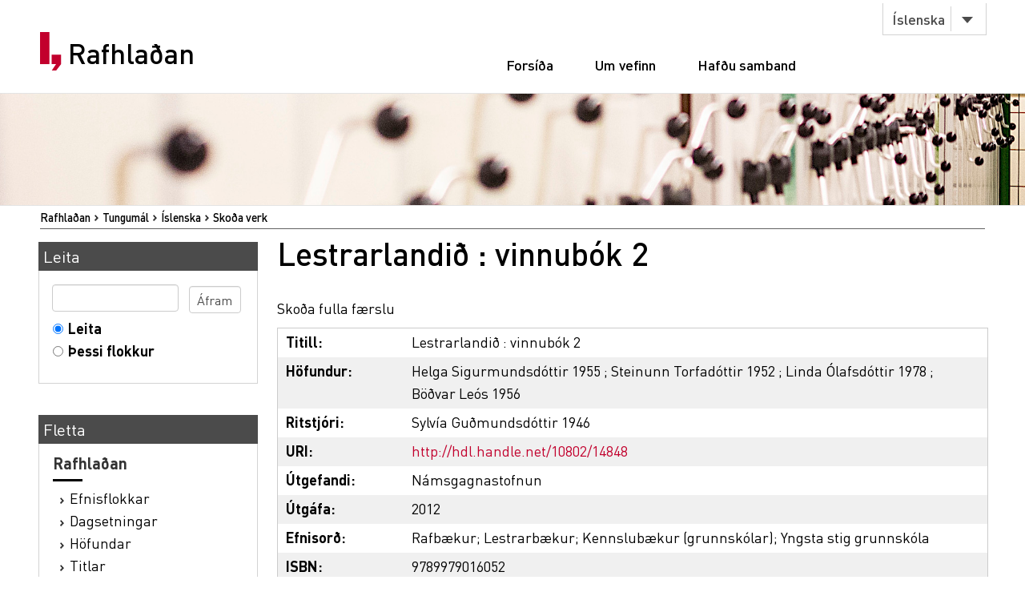

--- FILE ---
content_type: text/html;charset=utf-8
request_url: https://rafhladan.is/handle/10802/14848
body_size: 19280
content:
<?xml version="1.0" encoding="UTF-8"?>
<!DOCTYPE html PUBLIC "-//W3C//DTD XHTML 1.0 Strict//EN" "http://www.w3.org/TR/xhtml1/DTD/xhtml1-strict.dtd">
<html xmlns="http://www.w3.org/1999/xhtml">
<head>
<meta content="text/html; charset=UTF-8" http-equiv="Content-Type" />
<meta content="width=device-width, initial-scale=1" name="viewport" />
<meta name="Generator" content="DSpace 3.1" />
<link type="text/css" rel="stylesheet" media="screen" href="/themes/Lbs/lib/style.css?v=25" />
<link type="text/css" rel="stylesheet" media="screen" href="/themes/Lbs/lib/styles.css?v=25" />
<link type="text/css" rel="stylesheet" media="screen" href="/themes/Lbs/lib/jquery.autocomplete.css?v=25" />
<link type="application/opensearchdescription+xml" rel="search" href="https://rafhladan.is:443/description.xml" title="DSpace" />
<script type="text/javascript">
                        		// make selected language available to javascript
                        		var lbsLang = 'is';
                        
                                //Clear default text of emty text areas on focus
                                function tFocus(element)
                                {
                                        if (element.value == ' '){element.value='';}
                                }
                                //Clear default text of emty text areas on submit
                                function tSubmit(form)
                                {
                                        var defaultedElements = document.getElementsByTagName("textarea");
                                        for (var i=0; i != defaultedElements.length; i++){
                                                if (defaultedElements[i].value == ' '){
                                                        defaultedElements[i].value='';}}
                                }
                                //Disable pressing 'enter' key to submit a form (otherwise pressing 'enter' causes a submission to start over)
                                function disableEnterKey(e)
                                {
                                     var key;
                                
                                     if(window.event)
                                          key = window.event.keyCode;     //Internet Explorer
                                     else
                                          key = e.which;     //Firefox and Netscape
                                
                                     if(key == 13)  //if "Enter" pressed, then disable!
                                          return false;
                                     else
                                          return true;
                                }
            </script>
<script type="text/javascript" src="/themes/Lbs/lib/jquery-2.2.4.min.js"> </script>
<script type="text/javascript" src="/themes/Lbs/lib/bootstrap.min.js"> </script>
<script type="text/javascript" src="/themes/Lbs/lib/scrollreveal.min.js"> </script>
<script type="text/javascript" src="/themes/Lbs/lib/jquery.matchHeight-min.js"> </script>
<script type="text/javascript" src="/themes/Lbs/lib/scripts.js"> </script>
<script type="text/javascript" src="/themes/Lbs/lib/jquery-ui.min.js?v=25"> </script>
<script type="text/javascript" src="/themes/Lbs/lib/helper.js?v=25"> </script>
<script type="text/javascript" src="/themes/Lbs/lib/audb.js?v=25"> </script>
<script type="text/javascript" src="/themes/Lbs/lib/audb-metadata.js?v=25"> </script>
<script type="text/javascript">
	var lbsDspaceBaseURL='https://rafhladan.is';
	var lbsAudbBaseURL='https://lykilskra.landsbokasafn.is';
	var lbsAudbSuggestSubjectEnabled=true;
	var lbsAudbSuggestSubjectMinChars='2';
	var lbsAudbSuggestSubjectSearchMode='STARTS_WITH';
	var lbsAudbSuggestSubjectMaxResults='20';
	var lbsAudbSuggestSubjectPreferedTermsOnly=true;
	var lbsAudbVerifySubjectEnabled=true;
	var lbsAudbVerifySubjectIgnoreCase=false;
	var lbsAudbVerifySubjectPreferedTermsOnly=true;
	var lbsAudbSuggestAuthorEnabled=true;
	var lbsAudbSuggestAuthorMinChars='2';
	var lbsAudbSuggestAuthorSearchMode='STARTS_WITH';
	var lbsAudbSuggestAuthorMaxResults='20';
	var lbsAudbSuggestAuthorPreferedAuthorsOnly=true;
	var lbsAudbVerifyAuthorEnabled=true;
	var lbsAudbVerifyAuthorPreferedAuthorsOnly=true;
</script>

<script async="async" src="https://www.googletagmanager.com/gtag/js?id=G-Q6JSE7YK72"> </script>
<script>
				  window.dataLayer = window.dataLayer || [];
				  function gtag(){dataLayer.push(arguments);}
				  gtag('js', new Date());
				  gtag('config', 'G-Q6JSE7YK72');</script>
<script src="https://t.landsbokasafn.is/js/script.outbound-links.js" data-domain="rafhladan.is" defer="defer"> </script>
<title>Rafhlaðan - 
                Lestrarlandið : vinnubók 2</title>
<link rel="schema.DCTERMS" href="http://purl.org/dc/terms/" />
<link rel="schema.DC" href="http://purl.org/dc/elements/1.1/" />
<meta name="DC.creator" content="Helga Sigurmundsdóttir 1955" xml:lang="is" />
<meta name="DC.creator" content="Steinunn Torfadóttir 1952" xml:lang="is" />
<meta name="DC.contributor" content="Sylvía Guðmundsdóttir 1946" xml:lang="is" />
<meta name="DC.contributor" content="Linda Ólafsdóttir 1978" xml:lang="is" />
<meta name="DC.contributor" content="Böðvar Leós 1956" xml:lang="is" />
<meta name="DCTERMS.dateAccepted" content="2018-03-07T13:52:59Z" scheme="DCTERMS.W3CDTF" />
<meta name="DCTERMS.available" content="2018-03-07T13:52:59Z" scheme="DCTERMS.W3CDTF" />
<meta name="DCTERMS.issued" content="2012" scheme="DCTERMS.W3CDTF" />
<meta name="DC.identifier" content="9789979016052" />
<meta name="DC.identifier" content="http://hdl.handle.net/10802/14848" scheme="DCTERMS.URI" />
<meta name="DC.description" content="Myndefni: myndir." xml:lang="is" />
<meta name="DCTERMS.extent" content="1 rafrænt gagn (72 bls.)" xml:lang="is" />
<meta name="DC.language" content="is" scheme="DCTERMS.RFC1766" />
<meta name="DC.publisher" content="Námsgagnastofnun" xml:lang="is" />
<meta name="DC.relation" content="https://vefir.mms.is/flettibaekur/namsefni/lestrarlandid_vb2/" scheme="DCTERMS.URI" />
<meta name="DC.subject" content="Rafbækur" xml:lang="is" />
<meta name="DC.subject" content="Lestrarbækur" xml:lang="is" />
<meta name="DC.subject" content="Kennslubækur (grunnskólar)" xml:lang="is" />
<meta name="DC.subject" content="Yngsta stig grunnskóla" xml:lang="is" />
<meta name="DC.title" content="Lestrarlandið : vinnubók 2" xml:lang="is" />
<meta name="DC.type" content="Bók" xml:lang="is" />
<meta name="DC.identifier" content="991009474309706886" />

<meta content="Helga Sigurmundsdóttir 1955; Steinunn Torfadóttir 1952" name="citation_authors" />
<meta content="2012" name="citation_date" />
<meta content="https://rafhladan.is/bitstream/10802/14848/1/Lestrarlandi%c3%b0%20Vinnub%c3%b3k%202.pdf" name="citation_pdf_url" />
<meta content="https://rafhladan.is/handle/10802/14848" name="citation_abstract_html_url" />
<meta content="9789979016052" name="citation_isbn" />
<meta content="Námsgagnastofnun" name="citation_publisher" />
<meta content="Rafbækur; Lestrarbækur; Kennslubækur (grunnskólar); Yngsta stig grunnskóla; Bók" name="citation_keywords" />
<meta content="Lestrarlandið : vinnubók 2" name="citation_title" />
<meta content="is" name="citation_language" />
<link type="image/x-icon" href="/themes/Lbs/images/favicon.ico" rel="shortcut icon" />
<link type="image/x-icon" href="/themes/Lbs/images/favicon.ico" rel="icon" />
</head>
<body>
<div id="wrapper">
<div style="z-index:5000;" id="header">
<div class="container">
<div class="row">
<div class="col-md-3 col-sm-4">
<strong class="logo type2">
<a href="/">
			                Rafhlaðan
		            	</a>
</strong>
</div>
<div class="col-md-9 col-sm-8">
<nav class="nav-bar">
<div class="tools">
<div class="lang">
<a class="btn btn-default btn-select" data-toggle="dropdown" href="#">
											Íslenska
										</a>
<ul class="dropdown-menu">
<li>
<a href="/?lbs-lang=en">
											English
										</a>
</li>
<li>
<a href="/?lbs-lang=is">
											Íslenska
										</a>
</li>
</ul>
</div>
</div>
<ul id="main-nav">
<li style="margin-left:5px;" class="">
<a href="/">Forsíða</a>
</li>
<li class="">
<a href="/?lbs-additional-page=about">Um vefinn</a>
</li>
<li class="">
<a href="/?lbs-additional-page=contact">Hafðu samband</a>
</li>
</ul>
</nav>
<span class="btn-menu visible-xs">
<span>menu</span>
</span>
</div>
</div>
</div>
</div>
<figure class="visual bg-img type2">
<img alt="#" src="/themes/Lbs/images/img-12.jpg" />
</figure>
<section class="">
<div class="container">
<div id="ds-header-trail">
<ul id="ds-trail">
<li class="ds-trail-link first-link ">
<a href="/">Rafhlaðan</a>
</li>
<li class="ds-trail-link ">
<a href="/handle/10802/3432">Tungumál</a>
</li>
<li class="ds-trail-link ">
<a href="/handle/10802/3434">Íslenska</a>
</li>
<li class="ds-trail-link last-link">Skoða verk</li>
</ul>
</div>
<div class="row row-28">
<div id="ds-body">
<h1 class="ds-div-head">Lestrarlandið : vinnubók 2</h1>
<div id="aspect_artifactbrowser_ItemViewer_div_item-view" class="ds-static-div primary">
<p class="ds-paragraph item-view-toggle item-view-toggle-top">
<a href="/handle/10802/14848?show=full">Skoða fulla færslu</a>
</p>
<!-- External Metadata URL: cocoon://metadata/handle/10802/14848/mets.xml?rightsMDTypes=METSRIGHTS-->
<table xmlns:oreatom="http://www.openarchives.org/ore/atom/" xmlns:ore="http://www.openarchives.org/ore/terms/" xmlns:atom="http://www.w3.org/2005/Atom" class="ds-includeSet-table">
<tr class="ds-table-row even">
<td>
<span class="bold">Titill: </span>
</td>
<td>
<span class="Z3988" title="ctx_ver=Z39.88-2004&amp;rft_val_fmt=info%3Aofi%2Ffmt%3Akev%3Amtx%3Adc&amp;rft_id=9789979016052&amp;rft_id=http%3A%2F%2Fhdl.handle.net%2F10802%2F14848&amp;rft_id=991009474309706886&amp;rfr_id=info%3Asid%2Fdspace.org%3Arepository&amp;rft.creator=Helga+Sigurmundsd%C3%B3ttir+1955&amp;rft.creator=Steinunn+Torfad%C3%B3ttir+1952&amp;rft.contributor=Sylv%C3%ADa+Gu%C3%B0mundsd%C3%B3ttir+1946&amp;rft.contributor=Linda+%C3%93lafsd%C3%B3ttir+1978&amp;rft.contributor=B%C3%B6%C3%B0var+Le%C3%B3s+1956&amp;rft.date=2018-03-07T13%3A52%3A59Z&amp;rft.date=2018-03-07T13%3A52%3A59Z&amp;rft.date=2012&amp;rft.identifier=9789979016052&amp;rft.identifier=http%3A%2F%2Fhdl.handle.net%2F10802%2F14848&amp;rft.format=1+rafr%C3%A6nt+gagn+%2872+bls.%29&amp;rft.language=is&amp;rft.relation=https%3A%2F%2Fvefir.mms.is%2Fflettibaekur%2Fnamsefni%2Flestrarlandid_vb2%2F&amp;rft.identifier=991009474309706886">Lestrarlandið : vinnubók 2</span>Lestrarlandið : vinnubók 2</td>
</tr>
<tr class="ds-table-row odd">
<td>
<span class="bold">Höfundur:</span>
</td>
<td>
<span>
<a class="black" href="/browse?type=author&amp;value=Helga Sigurmundsdóttir 1955">Helga Sigurmundsdóttir 1955</a>
</span>; <span>
<a class="black" href="/browse?type=author&amp;value=Steinunn Torfadóttir 1952">Steinunn Torfadóttir 1952</a>
</span>; <span>
<a class="black" href="/browse?type=author&amp;value=Linda Ólafsdóttir 1978">Linda Ólafsdóttir 1978</a>
</span>; <span>
<a class="black" href="/browse?type=author&amp;value=Böðvar Leós 1956">Böðvar Leós 1956</a>
</span>
</td>
</tr>
<tr class="ds-table-row even">
<td>
<span class="bold">Ritstjóri:</span>
</td>
<td>
<span>
<a class="black" href="/browse?type=author&amp;value=Sylvía Guðmundsdóttir 1946">Sylvía Guðmundsdóttir 1946</a>
</span>
</td>
</tr>
<tr class="ds-table-row odd">
<td>
<span class="bold">URI:</span>
</td>
<td>
<a href="http://hdl.handle.net/10802/14848">http://hdl.handle.net/10802/14848</a>
</td>
</tr>
<tr class="ds-table-row even">
<td>
<span class="bold">Útgefandi:</span>
</td>
<td>
<a class="black" href="/browse?type=publisher&amp;value=Námsgagnastofnun">Námsgagnastofnun</a>
</td>
</tr>
<tr class="ds-table-row odd">
<td>
<span class="bold">Útgáfa:</span>
</td>
<td>2012</td>
</tr>
<tr class="ds-table-row even">
<td>
<span class="bold">Efnisorð:
	                	</span>
</td>
<td>
<a class="black" href="/browse?type=subject&amp;value=Rafbækur">Rafbækur</a>; <a class="black" href="/browse?type=subject&amp;value=Lestrarbækur">Lestrarbækur</a>; <a class="black" href="/browse?type=subject&amp;value=Kennslubækur (grunnskólar)">Kennslubækur (grunnskólar)</a>; <a class="black" href="/browse?type=subject&amp;value=Yngsta stig grunnskóla">Yngsta stig grunnskóla</a>
</td>
</tr>
<tr class="ds-table-row odd">
<td>
<span class="bold">ISBN:</span>
</td>
<td>9789979016052</td>
</tr>
<tr class="ds-table-row even">
<td>
<span class="bold">Tungumál:</span>
</td>
<td>
              			Íslenska
              		</td>
</tr>
<tr class="ds-table-row odd">
<td>
<span class="bold">Tengd vefsíðuslóð:
	                	</span>
</td>
<td>
<a class="black" href="https://vefir.mms.is/flettibaekur/namsefni/lestrarlandid_vb2/">https://vefir.mms.is/flettibaekur/namsefni/lestrarlandid_vb2/</a>
</td>
</tr>
<tr class="ds-table-row even">
<td>
<span class="bold">Tegund:</span>
</td>
<td>Bók</td>
</tr>
<tr class="ds-table-row odd">
<td>
<span class="bold">Gegnir ID:</span>
</td>
<td>
<a class="black" href="https://leitir.is/discovery/fulldisplay?vid=354ILC_NETWORK:10000_UNION&amp;context=L&amp;docid=alma991009474309706886">991009474309706886</a>
</td>
</tr>
<tr class="ds-table-row even">
<td>
<span class="bold">Athugasemdir:</span>
</td>
<td>Myndefni: myndir.</td>
</tr>
</table>
<span xmlns:oreatom="http://www.openarchives.org/ore/atom/" xmlns:ore="http://www.openarchives.org/ore/terms/" xmlns:atom="http://www.w3.org/2005/Atom" class="Z3988" title="ctx_ver=Z39.88-2004&amp;rft_val_fmt=info%3Aofi%2Ffmt%3Akev%3Amtx%3Adc&amp;rft_id=9789979016052&amp;rft_id=http%3A%2F%2Fhdl.handle.net%2F10802%2F14848&amp;rft_id=991009474309706886&amp;rfr_id=info%3Asid%2Fdspace.org%3Arepository&amp;rft.creator=Helga+Sigurmundsd%C3%B3ttir+1955&amp;rft.creator=Steinunn+Torfad%C3%B3ttir+1952&amp;rft.contributor=Sylv%C3%ADa+Gu%C3%B0mundsd%C3%B3ttir+1946&amp;rft.contributor=Linda+%C3%93lafsd%C3%B3ttir+1978&amp;rft.contributor=B%C3%B6%C3%B0var+Le%C3%B3s+1956&amp;rft.date=2018-03-07T13%3A52%3A59Z&amp;rft.date=2018-03-07T13%3A52%3A59Z&amp;rft.date=2012&amp;rft.identifier=9789979016052&amp;rft.identifier=http%3A%2F%2Fhdl.handle.net%2F10802%2F14848&amp;rft.format=1+rafr%C3%A6nt+gagn+%2872+bls.%29&amp;rft.language=is&amp;rft.relation=https%3A%2F%2Fvefir.mms.is%2Fflettibaekur%2Fnamsefni%2Flestrarlandid_vb2%2F&amp;rft.identifier=991009474309706886">
	    ﻿ 
        </span>
<h2>Skrár</h2>
<table class="ds-table file-list">
<tr class="ds-table-header-row">
<th>Skrá</th>
<th>Stærð</th>
<th>Skráartegund</th>
<th>Skoða</th>
<th>Lýsing</th>
</tr>
<tr class="ds-table-row odd ">
<td>
<a href="/bitstream/handle/10802/14848/Lestrarlandi%c3%b0%20Vinnub%c3%b3k%202.pdf?sequence=1" title="Lestrarlandið Vinnubók 2.pdf">Lestrarlandið Vinnubók 2.pdf</a>
</td>
<td>37.25Mb</td>
<td>PDF</td>
<td>
<a href="/bitstream/handle/10802/14848/Lestrarlandi%c3%b0%20Vinnub%c3%b3k%202.pdf?sequence=1">Skoða/<wbr />Opna</a>
</td>
<td>Heildartexti</td>
</tr>
</table>
<h3 class="ds-list-head">Þetta verk birtist í eftirfarandi flokki:</h3>
<ul class="ds-referenceSet-list">
<!-- External Metadata URL: cocoon://metadata/handle/10802/3434/mets.xml-->
<li>
<a href="/handle/10802/3434">Íslenska</a> [248]</li>
</ul>
<p class="ds-paragraph item-view-toggle item-view-toggle-bottom">
<a href="/handle/10802/14848?show=full">Skoða fulla færslu</a>
</p>
</div>
</div>
<div id="ds-options">
<h3 class="ds-option-set-head" id="ds-search-option-head">Leita</h3>
<div class="ds-option-set" id="ds-search-option">
<form method="post" id="ds-search-form" action="/discover">
<fieldset>
<input type="text" class="ds-text-field " name="query" />
<input value="Áfram" type="submit" name="submit" class="ds-button-field " onclick="&#10;                                    var radio = document.getElementById(&quot;ds-search-form-scope-container&quot;);&#10;                                    if (radio != undefined &amp;&amp; radio.checked)&#10;                                    {&#10;                                    var form = document.getElementById(&quot;ds-search-form&quot;);&#10;                                    form.action=&#10;                                &quot;/handle/&quot; + radio.value + &quot;/discover&quot; ; &#10;                                    }&#10;                                " />
<label>
<input checked="checked" value="" name="scope" type="radio" id="ds-search-form-scope-all" />Leita</label>
<br />
<label>
<input name="scope" type="radio" id="ds-search-form-scope-container" value="10802/3434" />Þessi flokkur</label>
</fieldset>
</form>
</div>
<h3 class="ds-option-set-head">Fletta</h3>
<div id="aspect_viewArtifacts_Navigation_list_browse" class="ds-option-set">
<ul class="ds-options-list">
<li>
<h4 class="ds-sublist-head">Rafhlaðan</h4>
<ul class="ds-simple-list">
<li>
<a href="/community-list">Efnisflokkar</a>
</li>
<li>
<a href="/browse?type=dateissued">Dagsetningar</a>
</li>
<li>
<a href="/browse?type=author">Höfundar</a>
</li>
<li>
<a href="/browse?type=title">Titlar</a>
</li>
<li>
<a href="/browse?type=subject">Efnisorð</a>
</li>
<li>
<a href="/browse?type=publisher">Útgefendur</a>
</li>
</ul>
</li>
<li>
<h4 class="ds-sublist-head">Þessi undirflokkur</h4>
<ul class="ds-simple-list">
<li>
<a href="/handle/10802/3434/browse?type=dateissued">Dagsetningar</a>
</li>
<li>
<a href="/handle/10802/3434/browse?type=author">Höfundar</a>
</li>
<li>
<a href="/handle/10802/3434/browse?type=title">Titlar</a>
</li>
<li>
<a href="/handle/10802/3434/browse?type=subject">Efnisorð</a>
</li>
<li>
<a href="/handle/10802/3434/browse?type=publisher">Útgefendur</a>
</li>
</ul>
</li>
</ul>
</div>
</div>

<div style="clear:left;background-color:white;">
		                    	 
		                    </div>
</div>
</div>
</section>
<footer id="footer">
<div class="container">
<div class="row row-56">
<div class="col-md-4 col-sm-6 col-xs-12">
<div class="head">
<h3>Rafhlaðan.is</h3>
</div>
<ul class="footer-nav">
<li>
<a href="/">Forsíða</a>
</li>
<li>
<a href="/?lbs-additional-page=about">Um vefinn</a>
</li>
<li>
<a href="/?lbs-additional-page=contact">Hafðu samband</a>
</li>
</ul>
</div>
<div class="col-md-4 hidden-sm hidden-xs">
<div class="head">
<h4>Skyldir vefir</h4>
</div>
<ul class="footer-nav">
<li>
<a href="https://skil.landsbokasafn.is">Rafræn skil</a>
</li>
<li>
<a href="https://leitir.is">Leitir.is</a>
</li>
<li>
<a class="see-more" href="https://landsbokasafn.is/index.php/vefir-safnsins">Sjá fleiri</a>
</li>
</ul>
</div>
<div class="col-md-4 col-sm-6 col-xs-12">
<div class="head">
<figure class="logo">
<a href="https://landsbokasafn.is">
<img alt="Landsbókasafn Íslands Háskólabókasafn" src="/themes/Lbs/images/logo-footer.png" />
</a>
</figure>
</div>
<address>Arngrímsgötu 3. 107 Reykjavík</address>
<p>
<strong>
<a href="tel:+3545255600">Sími / tel: + 354 525 5600</a>
</strong>
</p>
<p>
<strong>
<span data-len="landsbokasafn.is" data-notandi="rafhladan" class="tpostur">rafhladan (hjá) landsbokasafn.is</span>
</strong>
</p>
</div>
</div>
</div>
</footer>
</div>
</body>
</html>
